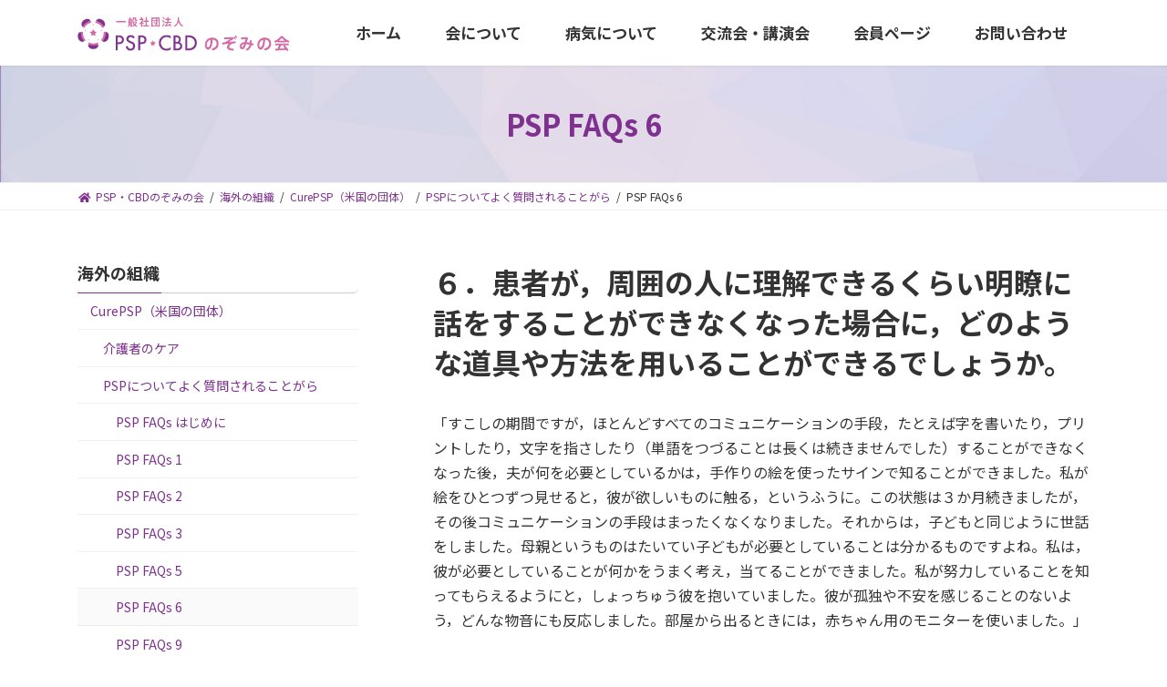

--- FILE ---
content_type: text/html; charset=UTF-8
request_url: http://pspcbdjapan.org/index.htm/overseas/curepsp/psp_faqs/psp-faqs-6/
body_size: 60447
content:

<!DOCTYPE html>
<html dir="ltr" lang="ja"
	prefix="og: https://ogp.me/ns#" >
<head>
<meta charset="utf-8">
<meta http-equiv="X-UA-Compatible" content="IE=edge">
<meta name="viewport" content="width=device-width, initial-scale=1">
<title>PSP FAQs 6 - 一般社団法人PSP・CBDのぞみの会</title>

		<!-- All in One SEO 4.1.10 -->
		<meta name="description" content="６．患者が，周囲の人に理解できるくらい明瞭に話をすることができなくなった場合に，どのような道具や方法を用いるこ" />
		<meta name="robots" content="max-image-preview:large" />
		<link rel="canonical" href="https://pspcbdjapan.org/index.htm/overseas/curepsp/psp_faqs/psp-faqs-6/" />
		<meta property="og:locale" content="ja_JP" />
		<meta property="og:site_name" content="一般社団法人PSP・CBDのぞみの会 - ロゴマークはトルコキキョウ（花言葉「希望」）と星をモチーフにしています。" />
		<meta property="og:type" content="article" />
		<meta property="og:title" content="PSP FAQs 6 - 一般社団法人PSP・CBDのぞみの会" />
		<meta property="og:description" content="６．患者が，周囲の人に理解できるくらい明瞭に話をすることができなくなった場合に，どのような道具や方法を用いるこ" />
		<meta property="og:url" content="https://pspcbdjapan.org/index.htm/overseas/curepsp/psp_faqs/psp-faqs-6/" />
		<meta property="og:image" content="http://pspcbdjapan.org/index.htm/wp-content/uploads/2022/04/ogp.jpg" />
		<meta property="og:image:width" content="1200" />
		<meta property="og:image:height" content="630" />
		<meta property="article:published_time" content="2016-05-21T15:02:23+00:00" />
		<meta property="article:modified_time" content="2016-05-21T15:02:23+00:00" />
		<meta name="twitter:card" content="summary" />
		<meta name="twitter:title" content="PSP FAQs 6 - 一般社団法人PSP・CBDのぞみの会" />
		<meta name="twitter:description" content="６．患者が，周囲の人に理解できるくらい明瞭に話をすることができなくなった場合に，どのような道具や方法を用いるこ" />
		<meta name="twitter:image" content="https://pspcbdjapan.org/index.htm/wp-content/uploads/2022/04/ogp.jpg" />
		<script type="application/ld+json" class="aioseo-schema">
			{"@context":"https:\/\/schema.org","@graph":[{"@type":"WebSite","@id":"https:\/\/pspcbdjapan.org\/index.htm\/#website","url":"https:\/\/pspcbdjapan.org\/index.htm\/","name":"\u4e00\u822c\u793e\u56e3\u6cd5\u4ebaPSP\u30fbCBD\u306e\u305e\u307f\u306e\u4f1a","description":"\u30ed\u30b4\u30de\u30fc\u30af\u306f\u30c8\u30eb\u30b3\u30ad\u30ad\u30e7\u30a6\uff08\u82b1\u8a00\u8449\u300c\u5e0c\u671b\u300d\uff09\u3068\u661f\u3092\u30e2\u30c1\u30fc\u30d5\u306b\u3057\u3066\u3044\u307e\u3059\u3002","inLanguage":"ja","publisher":{"@id":"https:\/\/pspcbdjapan.org\/index.htm\/#organization"}},{"@type":"Organization","@id":"https:\/\/pspcbdjapan.org\/index.htm\/#organization","name":"\u4e00\u822c\u793e\u56e3\u6cd5\u4ebaPSP\u30fbCBD\u306e\u305e\u307f\u306e\u4f1a","url":"https:\/\/pspcbdjapan.org\/index.htm\/"},{"@type":"BreadcrumbList","@id":"https:\/\/pspcbdjapan.org\/index.htm\/overseas\/curepsp\/psp_faqs\/psp-faqs-6\/#breadcrumblist","itemListElement":[{"@type":"ListItem","@id":"https:\/\/pspcbdjapan.org\/index.htm\/#listItem","position":1,"item":{"@type":"WebPage","@id":"https:\/\/pspcbdjapan.org\/index.htm\/","name":"\u30db\u30fc\u30e0","description":"PSP\u30fbCBD\u306e\u305e\u307f\u306e\u4f1a\u306b\u3064\u3044\u3066 \u9032\u884c\u6027\u6838\u4e0a\u6027\u9ebb\u75fa\uff08PSP\uff09\u3084\u3001\u5927\u8133\u76ae\u8cea\u57fa\u5e95\u6838\u5909\u6027\u75c7\uff08CBD\uff09\u3068\u3044\u3046\u9577\u304f\u3066\u96e3\u3057","url":"https:\/\/pspcbdjapan.org\/index.htm\/"},"nextItem":"https:\/\/pspcbdjapan.org\/index.htm\/overseas\/#listItem"},{"@type":"ListItem","@id":"https:\/\/pspcbdjapan.org\/index.htm\/overseas\/#listItem","position":2,"item":{"@type":"WebPage","@id":"https:\/\/pspcbdjapan.org\/index.htm\/overseas\/","name":"\u6d77\u5916\u306e\u7d44\u7e54","url":"https:\/\/pspcbdjapan.org\/index.htm\/overseas\/"},"nextItem":"https:\/\/pspcbdjapan.org\/index.htm\/overseas\/curepsp\/#listItem","previousItem":"https:\/\/pspcbdjapan.org\/index.htm\/#listItem"},{"@type":"ListItem","@id":"https:\/\/pspcbdjapan.org\/index.htm\/overseas\/curepsp\/#listItem","position":3,"item":{"@type":"WebPage","@id":"https:\/\/pspcbdjapan.org\/index.htm\/overseas\/curepsp\/","name":"CurePSP\uff08\u7c73\u56fd\u306e\u56e3\u4f53\uff09","description":"\u3053\u306e\u30bb\u30af\u30b7\u30e7\u30f3\u3067\u306f\u3001\u30a2\u30e1\u30ea\u30ab\u306e\u60a3\u8005\u56e3\u4f53CurePSP\u3068\u306e\u9023\u643a\u4e8b\u696d\u3001\u304a\u3088\u3073PSP\u652f\u63f4\u30d7\u30ed\u30b8\u30a7\u30af\u30c8\uff082000\u5e74\uff5e2","url":"https:\/\/pspcbdjapan.org\/index.htm\/overseas\/curepsp\/"},"nextItem":"https:\/\/pspcbdjapan.org\/index.htm\/overseas\/curepsp\/psp_faqs\/#listItem","previousItem":"https:\/\/pspcbdjapan.org\/index.htm\/overseas\/#listItem"},{"@type":"ListItem","@id":"https:\/\/pspcbdjapan.org\/index.htm\/overseas\/curepsp\/psp_faqs\/#listItem","position":4,"item":{"@type":"WebPage","@id":"https:\/\/pspcbdjapan.org\/index.htm\/overseas\/curepsp\/psp_faqs\/","name":"PSP\u306b\u3064\u3044\u3066\u3088\u304f\u8cea\u554f\u3055\u308c\u308b\u3053\u3068\u304c\u3089","description":"2016\u5e7410\u670810\u73fe\u5728\u300122\u756a\u307e\u3067\u30a2\u30c3\u30d7\u3057\u3066\u3042\u308a\u307e\u3059\u300223\u756a\u4ee5\u964d\u306f\u9806\u6b21\u30a2\u30c3\u30d7\u3057\u3066\u3044\u304d\u307e\u3059\u3002 \u306f\u3058\u3081\u306b 1.","url":"https:\/\/pspcbdjapan.org\/index.htm\/overseas\/curepsp\/psp_faqs\/"},"nextItem":"https:\/\/pspcbdjapan.org\/index.htm\/overseas\/curepsp\/psp_faqs\/psp-faqs-6\/#listItem","previousItem":"https:\/\/pspcbdjapan.org\/index.htm\/overseas\/curepsp\/#listItem"},{"@type":"ListItem","@id":"https:\/\/pspcbdjapan.org\/index.htm\/overseas\/curepsp\/psp_faqs\/psp-faqs-6\/#listItem","position":5,"item":{"@type":"WebPage","@id":"https:\/\/pspcbdjapan.org\/index.htm\/overseas\/curepsp\/psp_faqs\/psp-faqs-6\/","name":"PSP FAQs 6","description":"\uff16\uff0e\u60a3\u8005\u304c\uff0c\u5468\u56f2\u306e\u4eba\u306b\u7406\u89e3\u3067\u304d\u308b\u304f\u3089\u3044\u660e\u77ad\u306b\u8a71\u3092\u3059\u308b\u3053\u3068\u304c\u3067\u304d\u306a\u304f\u306a\u3063\u305f\u5834\u5408\u306b\uff0c\u3069\u306e\u3088\u3046\u306a\u9053\u5177\u3084\u65b9\u6cd5\u3092\u7528\u3044\u308b\u3053","url":"https:\/\/pspcbdjapan.org\/index.htm\/overseas\/curepsp\/psp_faqs\/psp-faqs-6\/"},"previousItem":"https:\/\/pspcbdjapan.org\/index.htm\/overseas\/curepsp\/psp_faqs\/#listItem"}]},{"@type":"WebPage","@id":"https:\/\/pspcbdjapan.org\/index.htm\/overseas\/curepsp\/psp_faqs\/psp-faqs-6\/#webpage","url":"https:\/\/pspcbdjapan.org\/index.htm\/overseas\/curepsp\/psp_faqs\/psp-faqs-6\/","name":"PSP FAQs 6 - \u4e00\u822c\u793e\u56e3\u6cd5\u4ebaPSP\u30fbCBD\u306e\u305e\u307f\u306e\u4f1a","description":"\uff16\uff0e\u60a3\u8005\u304c\uff0c\u5468\u56f2\u306e\u4eba\u306b\u7406\u89e3\u3067\u304d\u308b\u304f\u3089\u3044\u660e\u77ad\u306b\u8a71\u3092\u3059\u308b\u3053\u3068\u304c\u3067\u304d\u306a\u304f\u306a\u3063\u305f\u5834\u5408\u306b\uff0c\u3069\u306e\u3088\u3046\u306a\u9053\u5177\u3084\u65b9\u6cd5\u3092\u7528\u3044\u308b\u3053","inLanguage":"ja","isPartOf":{"@id":"https:\/\/pspcbdjapan.org\/index.htm\/#website"},"breadcrumb":{"@id":"https:\/\/pspcbdjapan.org\/index.htm\/overseas\/curepsp\/psp_faqs\/psp-faqs-6\/#breadcrumblist"},"datePublished":"2016-05-21T15:02:23+00:00","dateModified":"2016-05-21T15:02:23+00:00"}]}
		</script>
		<!-- All in One SEO -->

<link rel='dns-prefetch' href='//s0.wp.com' />
<link rel='dns-prefetch' href='//s.gravatar.com' />
<link rel='dns-prefetch' href='//s.w.org' />
<link rel="alternate" type="application/rss+xml" title="一般社団法人PSP・CBDのぞみの会 &raquo; フィード" href="https://pspcbdjapan.org/index.htm/feed/" />
<link rel="alternate" type="application/rss+xml" title="一般社団法人PSP・CBDのぞみの会 &raquo; コメントフィード" href="https://pspcbdjapan.org/index.htm/comments/feed/" />
		<script type="text/javascript">
			window._wpemojiSettings = {"baseUrl":"https:\/\/s.w.org\/images\/core\/emoji\/11.2.0\/72x72\/","ext":".png","svgUrl":"https:\/\/s.w.org\/images\/core\/emoji\/11.2.0\/svg\/","svgExt":".svg","source":{"concatemoji":"http:\/\/pspcbdjapan.org\/index.htm\/wp-includes\/js\/wp-emoji-release.min.js?ver=5.1.19"}};
			!function(e,a,t){var n,r,o,i=a.createElement("canvas"),p=i.getContext&&i.getContext("2d");function s(e,t){var a=String.fromCharCode;p.clearRect(0,0,i.width,i.height),p.fillText(a.apply(this,e),0,0);e=i.toDataURL();return p.clearRect(0,0,i.width,i.height),p.fillText(a.apply(this,t),0,0),e===i.toDataURL()}function c(e){var t=a.createElement("script");t.src=e,t.defer=t.type="text/javascript",a.getElementsByTagName("head")[0].appendChild(t)}for(o=Array("flag","emoji"),t.supports={everything:!0,everythingExceptFlag:!0},r=0;r<o.length;r++)t.supports[o[r]]=function(e){if(!p||!p.fillText)return!1;switch(p.textBaseline="top",p.font="600 32px Arial",e){case"flag":return s([55356,56826,55356,56819],[55356,56826,8203,55356,56819])?!1:!s([55356,57332,56128,56423,56128,56418,56128,56421,56128,56430,56128,56423,56128,56447],[55356,57332,8203,56128,56423,8203,56128,56418,8203,56128,56421,8203,56128,56430,8203,56128,56423,8203,56128,56447]);case"emoji":return!s([55358,56760,9792,65039],[55358,56760,8203,9792,65039])}return!1}(o[r]),t.supports.everything=t.supports.everything&&t.supports[o[r]],"flag"!==o[r]&&(t.supports.everythingExceptFlag=t.supports.everythingExceptFlag&&t.supports[o[r]]);t.supports.everythingExceptFlag=t.supports.everythingExceptFlag&&!t.supports.flag,t.DOMReady=!1,t.readyCallback=function(){t.DOMReady=!0},t.supports.everything||(n=function(){t.readyCallback()},a.addEventListener?(a.addEventListener("DOMContentLoaded",n,!1),e.addEventListener("load",n,!1)):(e.attachEvent("onload",n),a.attachEvent("onreadystatechange",function(){"complete"===a.readyState&&t.readyCallback()})),(n=t.source||{}).concatemoji?c(n.concatemoji):n.wpemoji&&n.twemoji&&(c(n.twemoji),c(n.wpemoji)))}(window,document,window._wpemojiSettings);
		</script>
		<style type="text/css">
img.wp-smiley,
img.emoji {
	display: inline !important;
	border: none !important;
	box-shadow: none !important;
	height: 1em !important;
	width: 1em !important;
	margin: 0 .07em !important;
	vertical-align: -0.1em !important;
	background: none !important;
	padding: 0 !important;
}
</style>
	<link rel='stylesheet' id='wp-block-library-css'  href='http://pspcbdjapan.org/index.htm/wp-includes/css/dist/block-library/style.min.css?ver=5.1.19' type='text/css' media='all' />
<style id='wp-block-library-inline-css' type='text/css'>
/* VK Color Palettes */:root{ --vk-color-primary:#7e318e}:root .has-vk-color-primary-color { color:var(--vk-color-primary); }:root .has-vk-color-primary-background-color { background-color:var(--vk-color-primary); }:root{ --vk-color-primary-dark:#642771}:root .has-vk-color-primary-dark-color { color:var(--vk-color-primary-dark); }:root .has-vk-color-primary-dark-background-color { background-color:var(--vk-color-primary-dark); }:root{ --vk-color-primary-vivid:#8a359c}:root .has-vk-color-primary-vivid-color { color:var(--vk-color-primary-vivid); }:root .has-vk-color-primary-vivid-background-color { background-color:var(--vk-color-primary-vivid); }:root{ --vk-color-custom-1:#d368a4}:root .has-vk-color-custom-1-color { color:var(--vk-color-custom-1); }:root .has-vk-color-custom-1-background-color { background-color:var(--vk-color-custom-1); }
</style>
<link rel='stylesheet' id='bbp-default-css'  href='http://pspcbdjapan.org/index.htm/wp-content/plugins/bbpress/templates/default/css/bbpress.min.css?ver=2.6.9' type='text/css' media='all' />
<link rel='stylesheet' id='contact-form-7-css'  href='http://pspcbdjapan.org/index.htm/wp-content/plugins/contact-form-7/includes/css/styles.css?ver=5.0.1' type='text/css' media='all' />
<link rel='stylesheet' id='font-awesome-css'  href='http://pspcbdjapan.org/index.htm/wp-content/plugins/download-manager/assets/font-awesome/css/font-awesome.min.css?ver=5.1.19' type='text/css' media='all' />
<link rel='stylesheet' id='wpdm-bootstrap-css'  href='http://pspcbdjapan.org/index.htm/wp-content/plugins/download-manager/assets/bootstrap/css/bootstrap.css?ver=5.1.19' type='text/css' media='all' />
<link rel='stylesheet' id='wpdm-front-css'  href='http://pspcbdjapan.org/index.htm/wp-content/plugins/download-manager/assets/css/front.css?ver=5.1.19' type='text/css' media='all' />
<link rel='stylesheet' id='lightning-common-style-css'  href='http://pspcbdjapan.org/index.htm/wp-content/themes/lightning/_g3/assets/css/style.css?ver=14.13.5' type='text/css' media='all' />
<style id='lightning-common-style-inline-css' type='text/css'>
/* Lightning */:root {--vk-color-primary:#7e318e;--vk-color-primary-dark:#642771;--vk-color-primary-vivid:#8a359c;--g_nav_main_acc_icon_open_url:url(http://pspcbdjapan.org/index.htm/wp-content/themes/lightning/_g3/inc/vk-mobile-nav/package/images/vk-menu-acc-icon-open-black.svg);--g_nav_main_acc_icon_close_url: url(http://pspcbdjapan.org/index.htm/wp-content/themes/lightning/_g3/inc/vk-mobile-nav/package/images/vk-menu-close-black.svg);--g_nav_sub_acc_icon_open_url: url(http://pspcbdjapan.org/index.htm/wp-content/themes/lightning/_g3/inc/vk-mobile-nav/package/images/vk-menu-acc-icon-open-white.svg);--g_nav_sub_acc_icon_close_url: url(http://pspcbdjapan.org/index.htm/wp-content/themes/lightning/_g3/inc/vk-mobile-nav/package/images/vk-menu-close-white.svg);}
html{scroll-padding-top:var(--vk-size-admin-bar);}
/* vk-mobile-nav */:root {--vk-mobile-nav-menu-btn-bg-src: url("http://pspcbdjapan.org/index.htm/wp-content/themes/lightning/_g3/inc/vk-mobile-nav/package/images/vk-menu-btn-black.svg");--vk-mobile-nav-menu-btn-close-bg-src: url("http://pspcbdjapan.org/index.htm/wp-content/themes/lightning/_g3/inc/vk-mobile-nav/package/images/vk-menu-close-black.svg");--vk-menu-acc-icon-open-black-bg-src: url("http://pspcbdjapan.org/index.htm/wp-content/themes/lightning/_g3/inc/vk-mobile-nav/package/images/vk-menu-acc-icon-open-black.svg");--vk-menu-acc-icon-open-white-bg-src: url("http://pspcbdjapan.org/index.htm/wp-content/themes/lightning/_g3/inc/vk-mobile-nav/package/images/vk-menu-acc-icon-open-white.svg");--vk-menu-acc-icon-close-black-bg-src: url("http://pspcbdjapan.org/index.htm/wp-content/themes/lightning/_g3/inc/vk-mobile-nav/package/images/vk-menu-close-black.svg");--vk-menu-acc-icon-close-white-bg-src: url("http://pspcbdjapan.org/index.htm/wp-content/themes/lightning/_g3/inc/vk-mobile-nav/package/images/vk-menu-close-white.svg");}
</style>
<link rel='stylesheet' id='lightning-design-style-css'  href='http://pspcbdjapan.org/index.htm/wp-content/themes/lightning/_g3/design-skin/origin3/css/style.css?ver=14.13.5' type='text/css' media='all' />
<style id='lightning-design-style-inline-css' type='text/css'>
.tagcloud a:before { font-family: "Font Awesome 5 Free";content: "\f02b";font-weight: bold; }
</style>
<link rel='stylesheet' id='vk-swiper-style-css'  href='http://pspcbdjapan.org/index.htm/wp-content/themes/lightning/_g3/inc/vk-swiper/package/assets/css/swiper-bundle.min.css?ver=6.8.0' type='text/css' media='all' />
<link rel='stylesheet' id='vk-blog-card-css'  href='http://pspcbdjapan.org/index.htm/wp-content/themes/lightning/_g3/inc/vk-wp-oembed-blog-card/package/css/blog-card.css?ver=5.1.19' type='text/css' media='all' />
<link rel='stylesheet' id='lightning-bbp-extension-style-css'  href='http://pspcbdjapan.org/index.htm/wp-content/themes/lightning/_g3/plugin-support/bbpress/css/style.css?ver=14.13.5' type='text/css' media='all' />
<link rel='stylesheet' id='wp-members-css'  href='http://pspcbdjapan.org/index.htm/wp-content/plugins/wp-members/assets/css/forms/generic-no-float.min.css?ver=3.4.1.1' type='text/css' media='all' />
<link rel='stylesheet' id='lightning-theme-style-css'  href='http://pspcbdjapan.org/index.htm/wp-content/themes/lightning/style.css?ver=14.13.5' type='text/css' media='all' />
<link rel='stylesheet' id='vk-font-awesome-css'  href='http://pspcbdjapan.org/index.htm/wp-content/themes/lightning/inc/font-awesome/package/versions/5/css/all.min.css?ver=5.13.0' type='text/css' media='all' />
<link rel='stylesheet' id='jetpack-widget-social-icons-styles-css'  href='http://pspcbdjapan.org/index.htm/wp-content/plugins/jetpack/modules/widgets/social-icons/social-icons.css?ver=20170506' type='text/css' media='all' />
<link rel='stylesheet' id='jetpack_css-css'  href='http://pspcbdjapan.org/index.htm/wp-content/plugins/jetpack/css/jetpack.css?ver=6.0.4' type='text/css' media='all' />
<script type='text/javascript' src='http://pspcbdjapan.org/index.htm/wp-includes/js/jquery/jquery.js?ver=1.12.4'></script>
<script type='text/javascript' src='http://pspcbdjapan.org/index.htm/wp-includes/js/jquery/jquery-migrate.min.js?ver=1.4.1'></script>
<script type='text/javascript' src='http://pspcbdjapan.org/index.htm/wp-content/plugins/download-manager/assets/bootstrap/js/bootstrap.min.js?ver=5.1.19'></script>
<script type='text/javascript' src='http://pspcbdjapan.org/index.htm/wp-content/plugins/download-manager/assets/js/front.js?ver=5.1.19'></script>
<script type='text/javascript' src='http://pspcbdjapan.org/index.htm/wp-content/plugins/download-manager/assets/js/chosen.jquery.min.js?ver=5.1.19'></script>
<meta name="generator" content="WordPress Download Manager 2.9.69" />
<link rel='https://api.w.org/' href='https://pspcbdjapan.org/index.htm/wp-json/' />
<link rel="EditURI" type="application/rsd+xml" title="RSD" href="https://pspcbdjapan.org/index.htm/xmlrpc.php?rsd" />
<link rel="wlwmanifest" type="application/wlwmanifest+xml" href="http://pspcbdjapan.org/index.htm/wp-includes/wlwmanifest.xml" /> 
<link rel='shortlink' href='https://wp.me/P70tSY-6o' />
<link rel="alternate" type="application/json+oembed" href="https://pspcbdjapan.org/index.htm/wp-json/oembed/1.0/embed?url=https%3A%2F%2Fpspcbdjapan.org%2Findex.htm%2Foverseas%2Fcurepsp%2Fpsp_faqs%2Fpsp-faqs-6%2F" />
<link rel="alternate" type="text/xml+oembed" href="https://pspcbdjapan.org/index.htm/wp-json/oembed/1.0/embed?url=https%3A%2F%2Fpspcbdjapan.org%2Findex.htm%2Foverseas%2Fcurepsp%2Fpsp_faqs%2Fpsp-faqs-6%2F&#038;format=xml" />

        <script>
            var wpdm_site_url = 'http://pspcbdjapan.org/index.htm/';
            var wpdm_home_url = 'https://pspcbdjapan.org/index.htm/';
            var ajax_url = 'https://pspcbdjapan.org/index.htm/wp-admin/admin-ajax.php';
            var wpdm_ajax_url = 'https://pspcbdjapan.org/index.htm/wp-admin/admin-ajax.php';
            var wpdm_ajax_popup = '0';
        </script>


        
<link rel='dns-prefetch' href='//v0.wordpress.com'/>
<link rel='dns-prefetch' href='//i0.wp.com'/>
<link rel='dns-prefetch' href='//i1.wp.com'/>
<link rel='dns-prefetch' href='//i2.wp.com'/>
<style type='text/css'>img#wpstats{display:none}</style><link rel="icon" href="https://i1.wp.com/pspcbdjapan.org/index.htm/wp-content/uploads/2022/04/favicon.png?fit=32%2C32&#038;ssl=1" sizes="32x32" />
<link rel="icon" href="https://i1.wp.com/pspcbdjapan.org/index.htm/wp-content/uploads/2022/04/favicon.png?fit=71%2C69&#038;ssl=1" sizes="192x192" />
<link rel="apple-touch-icon-precomposed" href="https://i1.wp.com/pspcbdjapan.org/index.htm/wp-content/uploads/2022/04/favicon.png?fit=71%2C69&#038;ssl=1" />
<meta name="msapplication-TileImage" content="https://i1.wp.com/pspcbdjapan.org/index.htm/wp-content/uploads/2022/04/favicon.png?fit=71%2C69&#038;ssl=1" />
<style type="text/css">
#site-title a {
    background-image: url("http://pspcbdjapan.org/index.htm/wp-content/uploads/2016/10/cropped-PSPCBDJapanLogo-e1475917540718.png");
    background-position: left top;
    background-repeat: no-repeat;
    background-size: contain;
    display: block;
    height: 0;
    overflow: hidden;
    padding-top: 200px;
}
</style>
			<link rel="stylesheet" type="text/css" id="wp-custom-css" href="https://pspcbdjapan.org/index.htm/?custom-css=2873808cad" />
		</head>
<body class="page-template page-template-sidebar-page page-template-sidebar-page-php page page-id-396 page-child parent-pageid-342 wp-embed-responsive device-pc fa_v5_css">
<a class="skip-link screen-reader-text" href="#main">コンテンツへスキップ</a>
<a class="skip-link screen-reader-text" href="#vk-mobile-nav">ナビゲーションに移動</a>

<header id="site-header" class="site-header site-header--layout--nav-float">
		<div id="site-header-container" class="site-header-container container">

				<div class="site-header-logo">
		<a href="https://pspcbdjapan.org/index.htm/">
			<span><img src="http://pspcbdjapan.org/index.htm/wp-content/uploads/2022/04/logo_202204.png" alt="一般社団法人PSP・CBDのぞみの会" /></span>
		</a>
		</div>

		
		<nav id="global-nav" class="global-nav global-nav--layout--float-right"><ul id="menu-header_menu" class="menu vk-menu-acc global-nav-list nav"><li id="menu-item-1597" class="menu-item menu-item-type-custom menu-item-object-custom"><a href="http://pspcbdjapan.org/index.htm"><strong class="global-nav-name">ホーム</strong></a></li>
<li id="menu-item-1599" class="menu-item menu-item-type-post_type menu-item-object-page menu-item-has-children"><a href="https://pspcbdjapan.org/index.htm/aboutus/"><strong class="global-nav-name">会について</strong></a>
<ul class="sub-menu">
	<li id="menu-item-2400" class="menu-item menu-item-type-post_type menu-item-object-page"><a href="https://pspcbdjapan.org/index.htm/aboutus/about-pspcbd/">ビジョン＆ミッション</a></li>
	<li id="menu-item-1861" class="menu-item menu-item-type-post_type menu-item-object-page"><a href="https://pspcbdjapan.org/index.htm/aboutus/%e6%b2%bf%e9%9d%a9/">沿革</a></li>
	<li id="menu-item-1886" class="menu-item menu-item-type-post_type menu-item-object-page"><a href="https://pspcbdjapan.org/index.htm/aboutus/activity/">活動内容</a></li>
	<li id="menu-item-1634" class="menu-item menu-item-type-post_type menu-item-object-page"><a href="https://pspcbdjapan.org/index.htm/aboutus/kiyaku/">定款</a></li>
	<li id="menu-item-1635" class="menu-item menu-item-type-post_type menu-item-object-page"><a href="https://pspcbdjapan.org/index.htm/aboutus/nyuukai/">入会について</a></li>
	<li id="menu-item-1631" class="menu-item menu-item-type-post_type menu-item-object-page"><a href="https://pspcbdjapan.org/index.htm/aboutus/staff/">役員名簿</a></li>
	<li id="menu-item-1633" class="menu-item menu-item-type-post_type menu-item-object-page"><a href="https://pspcbdjapan.org/index.htm/aboutus/kaikei/">会計報告</a></li>
	<li id="menu-item-1808" class="menu-item menu-item-type-post_type menu-item-object-page"><a href="https://pspcbdjapan.org/index.htm/aboutus/international/">国際連携</a></li>
</ul>
</li>
<li id="menu-item-1598" class="menu-item menu-item-type-post_type menu-item-object-page menu-item-has-children"><a href="https://pspcbdjapan.org/index.htm/want_to_learn/"><strong class="global-nav-name">病気について</strong></a>
<ul class="sub-menu">
	<li id="menu-item-1703" class="menu-item menu-item-type-post_type menu-item-object-page"><a href="https://pspcbdjapan.org/index.htm/want_to_learn/psp/">PSPとは</a></li>
	<li id="menu-item-1717" class="menu-item menu-item-type-post_type menu-item-object-page"><a href="https://pspcbdjapan.org/index.htm/want_to_learn/cbd/">CBDとは</a></li>
	<li id="menu-item-2014" class="menu-item menu-item-type-post_type menu-item-object-page"><a href="https://pspcbdjapan.org/index.htm/want_to_learn/process/">各種申請</a></li>
	<li id="menu-item-2327" class="menu-item menu-item-type-post_type menu-item-object-page"><a href="https://pspcbdjapan.org/index.htm/want_to_learn/books/">書籍</a></li>
	<li id="menu-item-2036" class="menu-item menu-item-type-post_type menu-item-object-page"><a href="https://pspcbdjapan.org/index.htm/want_to_learn/patients-number/">日本の患者数</a></li>
	<li id="menu-item-1719" class="menu-item menu-item-type-post_type menu-item-object-page"><a href="https://pspcbdjapan.org/index.htm/want_to_learn/jalpac/">JALPAC</a></li>
	<li id="menu-item-2008" class="menu-item menu-item-type-post_type menu-item-object-page"><a href="https://pspcbdjapan.org/index.htm/want_to_learn/link/">リンク集</a></li>
</ul>
</li>
<li id="menu-item-1600" class="menu-item menu-item-type-post_type menu-item-object-page menu-item-has-children"><a href="https://pspcbdjapan.org/index.htm/kouryukai/"><strong class="global-nav-name">交流会・講演会</strong></a>
<ul class="sub-menu">
	<li id="menu-item-1644" class="menu-item menu-item-type-post_type menu-item-object-page"><a href="https://pspcbdjapan.org/index.htm/kouryukai/online/">オンライン</a></li>
	<li id="menu-item-1645" class="menu-item menu-item-type-post_type menu-item-object-page"><a href="https://pspcbdjapan.org/index.htm/kouryukai/hokkaidotohoku/">北海道・東北</a></li>
	<li id="menu-item-1647" class="menu-item menu-item-type-post_type menu-item-object-page"><a href="https://pspcbdjapan.org/index.htm/kouryukai/hokurikutoukai/">東海・北陸</a></li>
	<li id="menu-item-1646" class="menu-item menu-item-type-post_type menu-item-object-page"><a href="https://pspcbdjapan.org/index.htm/kouryukai/kantoukoushinetsu/">関東・甲信越</a></li>
	<li id="menu-item-1640" class="menu-item menu-item-type-post_type menu-item-object-page"><a href="https://pspcbdjapan.org/index.htm/kouryukai/kinki/">近畿・四国</a></li>
	<li id="menu-item-1642" class="menu-item menu-item-type-post_type menu-item-object-page"><a href="https://pspcbdjapan.org/index.htm/kouryukai/chugoku/">中国</a></li>
	<li id="menu-item-2204" class="menu-item menu-item-type-post_type menu-item-object-page"><a href="https://pspcbdjapan.org/index.htm/kouryukai/%e4%b9%9d%e5%b7%9e%e3%83%bb%e6%b2%96%e7%b8%84/">九州・沖縄</a></li>
</ul>
</li>
<li id="menu-item-77792" class="menu-item menu-item-type-post_type menu-item-object-page menu-item-has-children"><a href="https://pspcbdjapan.org/index.htm/private/"><strong class="global-nav-name">会員ページ</strong></a>
<ul class="sub-menu">
	<li id="menu-item-77831" class="menu-item menu-item-type-post_type menu-item-object-page"><a href="https://pspcbdjapan.org/index.htm/private/movie/">情報交換フォーラム リンク</a></li>
	<li id="menu-item-77832" class="menu-item menu-item-type-post_type menu-item-object-page"><a href="https://pspcbdjapan.org/index.htm/private/2021-11-28/">オンライン交流会のお知らせ</a></li>
	<li id="menu-item-77795" class="menu-item menu-item-type-post_type menu-item-object-page"><a href="https://pspcbdjapan.org/index.htm/private/mailing-list/">LINEオープンチャットについて</a></li>
	<li id="menu-item-77797" class="menu-item menu-item-type-post_type menu-item-object-page"><a href="https://pspcbdjapan.org/index.htm/private/online-event/">会員限定の交流会等のご案内</a></li>
	<li id="menu-item-77796" class="menu-item menu-item-type-post_type menu-item-object-page"><a href="https://pspcbdjapan.org/index.htm/private/pspcbd-news/">会報誌のバックナンバー</a></li>
	<li id="menu-item-77793" class="menu-item menu-item-type-post_type menu-item-object-page"><a href="https://pspcbdjapan.org/index.htm/private/2021-11-27/">電話医療相談について</a></li>
	<li id="menu-item-77794" class="menu-item menu-item-type-post_type menu-item-object-page"><a href="https://pspcbdjapan.org/index.htm/private/shikuminet/">シクミネットの操作方法</a></li>
</ul>
</li>
<li id="menu-item-1603" class="menu-item menu-item-type-post_type menu-item-object-page"><a href="https://pspcbdjapan.org/index.htm/aboutus/contact/"><strong class="global-nav-name">お問い合わせ</strong></a></li>
</ul></nav>	</div>
	</header>


	<div class="page-header"><div class="page-header-inner container">
<h1 class="page-header-title">PSP FAQs 6</h1></div></div><!-- [ /.page-header ] -->

	<!-- [ #breadcrumb ] --><div id="breadcrumb" class="breadcrumb"><div class="container"><ol class="breadcrumb-list" itemscope itemtype="https://schema.org/BreadcrumbList"><li class="breadcrumb-list__item breadcrumb-list__item--home" itemprop="itemListElement" itemscope itemtype="http://schema.org/ListItem"><a href="https://pspcbdjapan.org/index.htm" itemprop="item"><i class="fas fa-fw fa-home"></i><span itemprop="name">PSP・CBDのぞみの会</span></a><meta itemprop="position" content="1" /></li><li class="breadcrumb-list__item" itemprop="itemListElement" itemscope itemtype="http://schema.org/ListItem"><a href="https://pspcbdjapan.org/index.htm/overseas/" itemprop="item"><span itemprop="name">海外の組織</span></a><meta itemprop="position" content="2" /></li><li class="breadcrumb-list__item" itemprop="itemListElement" itemscope itemtype="http://schema.org/ListItem"><a href="https://pspcbdjapan.org/index.htm/overseas/curepsp/" itemprop="item"><span itemprop="name">CurePSP（米国の団体）</span></a><meta itemprop="position" content="3" /></li><li class="breadcrumb-list__item" itemprop="itemListElement" itemscope itemtype="http://schema.org/ListItem"><a href="https://pspcbdjapan.org/index.htm/overseas/curepsp/psp_faqs/" itemprop="item"><span itemprop="name">PSPについてよく質問されることがら</span></a><meta itemprop="position" content="4" /></li><li class="breadcrumb-list__item" itemprop="itemListElement" itemscope itemtype="http://schema.org/ListItem"><span itemprop="name">PSP FAQs 6</span><meta itemprop="position" content="5" /></li></ol></div>
                </div>
                <!-- [ /#breadcrumb ] -->
                

<div class="site-body">
		<div class="site-body-container container">

		<div class="main-section main-section--col--two main-section--pos--right" id="main" role="main">
			
			<div id="post-396" class="entry entry-full post-396 page type-page status-publish hentry">

	
	
	
	<div class="entry-body">
				<h1>６．患者が，周囲の人に理解できるくらい明瞭に話をすることができなくなった場合に，どのような道具や方法を用いることができるでしょうか。</h1>
<p>「すこしの期間ですが，ほとんどすべてのコミュニケーションの手段，たとえば字を書いたり，プリントしたり，文字を指さしたり（単語をつづることは長くは続きませんでした）することができなくなった後，夫が何を必要としているかは，手作りの絵を使ったサインで知ることができました。私が絵をひとつずつ見せると，彼が欲しいものに触る，というふうに。この状態は３か月続きましたが，その後コミュニケーションの手段はまったくなくなりました。それからは，子どもと同じように世話をしました。母親というものはたいてい子どもが必要としていることは分かるものですよね。私は，彼が必要としていることが何かをうまく考え，当てることができました。私が努力していることを知ってもらえるようにと，しょっちゅう彼を抱いていました。彼が孤独や不安を感じることのないよう，どんな物音にも反応しました。部屋から出るときには，赤ちゃん用のモニターを使いました。」</p>
<p>ＰＳＰの方で，発音の問題を抱える場合には，初期の場合は言語療法士（ＳＴ）によって提案されたリー・シルバーマン発声練習法（パーキンソン病のために発明された，４週間のプログラム）が役にたちます。この練習法は，指示された内容にしたがうだけの認知能力がなければいけませんから，その効果はＰＳＰの方がどのくらい認知機能に障害があるかによって異なります。それについては身近の言語療法士に相談したうえ，医者の判断を受けてください。</p>
<p>（2002.3.16作成）</p>
			</div>

	
	
	
	
		
	
</div><!-- [ /#post-396 ] -->

	
		
		
		
		
	

					</div><!-- [ /.main-section ] -->

		<div class="sub-section sub-section--col--two sub-section--pos--left">
			<aside class="widget widget_link_list">
			<h4 class="sub-section-title"><a href="https://pspcbdjapan.org/index.htm/overseas/">海外の組織</a></h4>
			<ul>
			<li class="page_item page-item-11 page_item_has_children current_page_ancestor"><a href="https://pspcbdjapan.org/index.htm/overseas/curepsp/">CurePSP（米国の団体）</a>
<ul class='children'>
	<li class="page_item page-item-315"><a href="https://pspcbdjapan.org/index.htm/overseas/curepsp/caregivers_care/">介護者のケア</a></li>
	<li class="page_item page-item-342 page_item_has_children current_page_ancestor current_page_parent"><a href="https://pspcbdjapan.org/index.htm/overseas/curepsp/psp_faqs/">PSPについてよく質問されることがら</a>
	<ul class='children'>
		<li class="page_item page-item-345"><a href="https://pspcbdjapan.org/index.htm/overseas/curepsp/psp_faqs/hajimeni/">PSP FAQs はじめに</a></li>
		<li class="page_item page-item-368"><a href="https://pspcbdjapan.org/index.htm/overseas/curepsp/psp_faqs/psp-faqs-1/">PSP FAQs 1</a></li>
		<li class="page_item page-item-378"><a href="https://pspcbdjapan.org/index.htm/overseas/curepsp/psp_faqs/psp-faqs-2/">PSP FAQs 2</a></li>
		<li class="page_item page-item-382"><a href="https://pspcbdjapan.org/index.htm/overseas/curepsp/psp_faqs/psp-faqs-3/">PSP FAQs 3</a></li>
		<li class="page_item page-item-390"><a href="https://pspcbdjapan.org/index.htm/overseas/curepsp/psp_faqs/psp-faqs-5/">PSP FAQs 5</a></li>
		<li class="page_item page-item-396 current_page_item"><a href="https://pspcbdjapan.org/index.htm/overseas/curepsp/psp_faqs/psp-faqs-6/" aria-current="page">PSP FAQs 6</a></li>
		<li class="page_item page-item-401"><a href="https://pspcbdjapan.org/index.htm/overseas/curepsp/psp_faqs/psp-faqs-9/">PSP FAQs 9</a></li>
		<li class="page_item page-item-404"><a href="https://pspcbdjapan.org/index.htm/overseas/curepsp/psp_faqs/psp-faqs-10/">PSP FAQs 10</a></li>
		<li class="page_item page-item-523"><a href="https://pspcbdjapan.org/index.htm/overseas/curepsp/psp_faqs/psp-faqs-11/">PSP FAQs 11</a></li>
		<li class="page_item page-item-529"><a href="https://pspcbdjapan.org/index.htm/overseas/curepsp/psp_faqs/psp-faqs-12/">PSP FAQs 12</a></li>
		<li class="page_item page-item-533"><a href="https://pspcbdjapan.org/index.htm/overseas/curepsp/psp_faqs/psp-faqs-13/">PSP FAQs 13</a></li>
		<li class="page_item page-item-538"><a href="https://pspcbdjapan.org/index.htm/overseas/curepsp/psp_faqs/psp-faqs-19/">PSP FAQs 19</a></li>
		<li class="page_item page-item-545"><a href="https://pspcbdjapan.org/index.htm/overseas/curepsp/psp_faqs/psp-faqs-22/">PSP FAQs 22</a></li>
		<li class="page_item page-item-736"><a href="https://pspcbdjapan.org/index.htm/overseas/curepsp/psp_faqs/psp-faqs-23/">PSP FAQs 23</a></li>
		<li class="page_item page-item-740"><a href="https://pspcbdjapan.org/index.htm/overseas/curepsp/psp_faqs/psp-faqs-24/">PSP FAQs 24</a></li>
		<li class="page_item page-item-833"><a href="https://pspcbdjapan.org/index.htm/overseas/curepsp/psp_faqs/psp-faqs-25/">PSP FAQs 25</a></li>
	</ul>
</li>
	<li class="page_item page-item-417"><a href="https://pspcbdjapan.org/index.htm/overseas/curepsp/psp_phase_stage/">PSPの病期（介護者の視点から）</a></li>
	<li class="page_item page-item-431 page_item_has_children"><a href="https://pspcbdjapan.org/index.htm/overseas/curepsp/pamphlets/">パンフレット類</a>
	<ul class='children'>
		<li class="page_item page-item-505"><a href="https://pspcbdjapan.org/index.htm/overseas/curepsp/pamphlets/%e6%b2%bb%e7%99%82%e3%81%b8%e3%81%ae%e6%8c%91%e6%88%a6/">治療への挑戦</a></li>
		<li class="page_item page-item-497"><a href="https://pspcbdjapan.org/index.htm/overseas/curepsp/pamphlets/%e7%9c%bc%e7%90%83%e9%81%8b%e5%8b%95%e9%9a%9c%e5%ae%b3/">眼球運動障害</a></li>
		<li class="page_item page-item-509"><a href="https://pspcbdjapan.org/index.htm/overseas/curepsp/pamphlets/psp%e3%81%a7%e5%88%86%e3%81%8b%e3%81%a3%e3%81%a6%e3%81%84%e3%82%8b%e3%81%93%e3%81%a8/">PSPで分かっていること</a></li>
		<li class="page_item page-item-511"><a href="https://pspcbdjapan.org/index.htm/overseas/curepsp/pamphlets/psp%e3%81%a8%e8%a8%ba%e6%96%ad%e3%81%95%e3%82%8c%e3%81%a6/">PSPと診断されて</a></li>
		<li class="page_item page-item-516"><a href="https://pspcbdjapan.org/index.htm/overseas/curepsp/pamphlets/psp%e3%81%ab%e3%81%8a%e3%81%91%e3%82%8b%e5%9a%a5%e4%b8%8b%e3%81%ae%e5%95%8f%e9%a1%8c/">PSPにおける嚥下の問題</a></li>
	</ul>
</li>
	<li class="page_item page-item-434 page_item_has_children"><a href="https://pspcbdjapan.org/index.htm/overseas/curepsp/newsletter/">ニュースレター</a>
	<ul class='children'>
		<li class="page_item page-item-437"><a href="https://pspcbdjapan.org/index.htm/overseas/curepsp/newsletter/vol-11-2000/">Vol. 11, 2000</a></li>
		<li class="page_item page-item-443"><a href="https://pspcbdjapan.org/index.htm/overseas/curepsp/newsletter/vol-12-2001/">Vol. 12, 2001</a></li>
		<li class="page_item page-item-487"><a href="https://pspcbdjapan.org/index.htm/overseas/curepsp/newsletter/vol-13-2002/">Vol. 13, 2002</a></li>
		<li class="page_item page-item-493"><a href="https://pspcbdjapan.org/index.htm/overseas/curepsp/newsletter/vol-14-2003/">Vol. 14, 2003</a></li>
		<li class="page_item page-item-465"><a href="https://pspcbdjapan.org/index.htm/overseas/curepsp/newsletter/%e7%a0%94%e7%a9%b6/">研究</a></li>
		<li class="page_item page-item-467"><a href="https://pspcbdjapan.org/index.htm/overseas/curepsp/newsletter/%e5%ad%a6%e3%81%b6%ef%bc%88%e6%95%99%e8%82%b2%ef%bc%89/">学ぶ（教育）</a></li>
		<li class="page_item page-item-469"><a href="https://pspcbdjapan.org/index.htm/overseas/curepsp/newsletter/%e5%8c%bb%e5%b8%ab%e3%81%b8%e3%81%ae%e8%b3%aa%e5%95%8f/">医師への質問</a></li>
		<li class="page_item page-item-471"><a href="https://pspcbdjapan.org/index.htm/overseas/curepsp/newsletter/%e3%82%b5%e3%83%9d%e3%83%bc%e3%83%88/">サポート</a></li>
		<li class="page_item page-item-473"><a href="https://pspcbdjapan.org/index.htm/overseas/curepsp/newsletter/%e3%82%b5%e3%83%9d%e3%83%bc%e3%83%88%e3%82%b0%e3%83%ab%e3%83%bc%e3%83%97%e3%81%8b%e3%82%89%e3%81%ae%e3%83%8b%e3%83%a5%e3%83%bc%e3%82%b9/">サポートグループからのニュース</a></li>
		<li class="page_item page-item-475"><a href="https://pspcbdjapan.org/index.htm/overseas/curepsp/newsletter/%e3%82%b5%e3%83%9d%e3%83%bc%e3%83%88%e3%80%80%e7%a7%81%e3%81%9f%e3%81%a1%e3%81%aepsp%e7%89%a9%e8%aa%9e/">サポート　私たちのPSP物語</a></li>
		<li class="page_item page-item-477"><a href="https://pspcbdjapan.org/index.htm/overseas/curepsp/newsletter/%e5%bd%b9%e3%81%ab%e7%ab%8b%e3%81%a4%e3%83%92%e3%83%b3%e3%83%88/">役に立つヒント</a></li>
		<li class="page_item page-item-479"><a href="https://pspcbdjapan.org/index.htm/overseas/curepsp/newsletter/%e3%81%9d%e3%81%ae%e4%bb%96%e3%81%ae%e8%a8%98%e4%ba%8b/">その他の記事</a></li>
	</ul>
</li>
	<li class="page_item page-item-322"><a href="https://pspcbdjapan.org/index.htm/overseas/curepsp/nih/">米国NIHの説明</a></li>
</ul>
</li>
<li class="page_item page-item-1466 page_item_has_children"><a href="https://pspcbdjapan.org/index.htm/overseas/pspa/">PSPA（英国）</a>
<ul class='children'>
	<li class="page_item page-item-914"><a href="https://pspcbdjapan.org/index.htm/overseas/pspa/psp-awareness-week-pspa-uk/">PSP啓発週間</a></li>
</ul>
</li>
<li class="page_item page-item-925"><a href="https://pspcbdjapan.org/index.htm/overseas/support_research_germanpsp/">新診断基準の妥当性研究の支援（ドイツ）</a></li>
			</ul>
			</aside>
		<aside class="widget_text widget widget_custom_html" id="custom_html-8"><div class="textwidget custom-html-widget"><aside class="widget widget_vkexunit_contact mb10" id="vkexunit_contact-5"><div class="veu_contact mb10"><a href="[home]/get-involved/" class="btn btn-primary btn-lg btn-block contact_bt"><span class="contact_bt_txt"><i class="far fa-envelope"></i> 会を支援する <!--i class="far fa-arrow-alt-circle-right"></i--></span></a></div>
<div class="veu_contact  mb10"><a href="[home]/aboutus/nyuukai/" class="btn btn-primary btn-lg btn-block contact_bt"><span class="contact_bt_txt"><i class="far fa-file-alt font_icon"></i> 入会をする <!--i class="far fa-arrow-alt-circle-right"></i--></span></a></div>
<div class="veu_contact mb10"><a href="[home]/private/" class="btn btn-primary btn-lg btn-block contact_bt"><span class="contact_bt_txt"><i class="far fa-user"></i> 会員ページへ</span></a></div>
	<div class="veu_contact mb10"><a href="[home]/for-professionals/" class="btn btn-primary btn-lg btn-block contact_bt"><span class="contact_bt_txt"><i class="far fa-user"></i> 医療・福祉従事者の方へ <!--i class="far fa-arrow-alt-circle-right"></i--></span></a></div>
	<div class="veu_contact mb10"><a href="http://pspcbdjapan.org/index.htm/aboutus/international/" class="btn btn-primary btn-lg btn-block contact_bt"><span class="contact_bt_txt"><i class="fas fa-globe"></i> 国際連携 <!--i class="far fa-arrow-alt-circle-right"></i--></span></a></div>
</aside></div></aside> </div><!-- [ /.sub-section ] -->

	</div><!-- [ /.site-body-container ] -->

	
</div><!-- [ /.site-body ] -->


<footer class="site-footer">

			<nav class="footer-nav"><div class="container"><ul id="menu-footer_menu" class="menu footer-nav-list nav nav--line"><li id="menu-item-1742" class="menu-item menu-item-type-post_type menu-item-object-page current-page-ancestor menu-item-1742"><a href="https://pspcbdjapan.org/index.htm/overseas/">海外の組織</a></li>
<li id="menu-item-1743" class="menu-item menu-item-type-post_type menu-item-object-page menu-item-1743"><a href="https://pspcbdjapan.org/index.htm/copyright-disclaimer/">著作権・免責事項</a></li>
<li id="menu-item-2460" class="menu-item menu-item-type-post_type menu-item-object-page menu-item-2460"><a href="https://pspcbdjapan.org/index.htm/privacy/">個人情報保護方針</a></li>
<li id="menu-item-1746" class="menu-item menu-item-type-post_type menu-item-object-page menu-item-1746"><a href="https://pspcbdjapan.org/index.htm/%e3%83%aa%e3%83%b3%e3%82%af%e9%9b%86/">リンク集</a></li>
<li id="menu-item-1744" class="menu-item menu-item-type-post_type menu-item-object-page menu-item-1744"><a href="https://pspcbdjapan.org/index.htm/english/">English</a></li>
<li id="menu-item-1624" class="menu-item menu-item-type-post_type menu-item-object-page menu-item-1624"><a href="https://pspcbdjapan.org/index.htm/aboutus/contact/">お問い合わせ</a></li>
</ul></div></nav>		
				<div class="container site-footer-content">
					<div class="row">
				<div class="col-lg-4 col-md-6"></div><div class="col-lg-4 col-md-6"></div><div class="col-lg-4 col-md-6"></div>			</div>
				</div>
	
	
	<div class="container site-footer-copyright">
			<p>Copyright &copy; 一般社団法人PSP・CBDのぞみの会 All Rights Reserved.</p><p>Powered by <a href="https://wordpress.org/">WordPress</a> &amp; <a href="https://lightning.nagoya/ja/" target="_blank" title="Free WordPress Theme Lightning"> Lightning Theme</a> by Vektor,Inc. technology.</p>	</div>
</footer> 
<div id="vk-mobile-nav-menu-btn" class="vk-mobile-nav-menu-btn position-right">MENU</div><div class="vk-mobile-nav vk-mobile-nav-drop-in" id="vk-mobile-nav"><aside class="widget vk-mobile-nav-widget widget_nav_menu" id="nav_menu-6"><div class="menu-header_menu-container"><ul id="menu-header_menu-1" class="menu"><li id="menu-item-1597" class="menu-item menu-item-type-custom menu-item-object-custom menu-item-1597"><a href="http://pspcbdjapan.org/index.htm">ホーム</a></li>
<li id="menu-item-1599" class="menu-item menu-item-type-post_type menu-item-object-page menu-item-has-children menu-item-1599"><a href="https://pspcbdjapan.org/index.htm/aboutus/">会について</a>
<ul class="sub-menu">
	<li id="menu-item-2400" class="menu-item menu-item-type-post_type menu-item-object-page menu-item-2400"><a href="https://pspcbdjapan.org/index.htm/aboutus/about-pspcbd/">ビジョン＆ミッション</a></li>
	<li id="menu-item-1861" class="menu-item menu-item-type-post_type menu-item-object-page menu-item-1861"><a href="https://pspcbdjapan.org/index.htm/aboutus/%e6%b2%bf%e9%9d%a9/">沿革</a></li>
	<li id="menu-item-1886" class="menu-item menu-item-type-post_type menu-item-object-page menu-item-1886"><a href="https://pspcbdjapan.org/index.htm/aboutus/activity/">活動内容</a></li>
	<li id="menu-item-1634" class="menu-item menu-item-type-post_type menu-item-object-page menu-item-1634"><a href="https://pspcbdjapan.org/index.htm/aboutus/kiyaku/">定款</a></li>
	<li id="menu-item-1635" class="menu-item menu-item-type-post_type menu-item-object-page menu-item-1635"><a href="https://pspcbdjapan.org/index.htm/aboutus/nyuukai/">入会について</a></li>
	<li id="menu-item-1631" class="menu-item menu-item-type-post_type menu-item-object-page menu-item-1631"><a href="https://pspcbdjapan.org/index.htm/aboutus/staff/">役員名簿</a></li>
	<li id="menu-item-1633" class="menu-item menu-item-type-post_type menu-item-object-page menu-item-1633"><a href="https://pspcbdjapan.org/index.htm/aboutus/kaikei/">会計報告</a></li>
	<li id="menu-item-1808" class="menu-item menu-item-type-post_type menu-item-object-page menu-item-1808"><a href="https://pspcbdjapan.org/index.htm/aboutus/international/">国際連携</a></li>
</ul>
</li>
<li id="menu-item-1598" class="menu-item menu-item-type-post_type menu-item-object-page menu-item-has-children menu-item-1598"><a href="https://pspcbdjapan.org/index.htm/want_to_learn/">病気について</a>
<ul class="sub-menu">
	<li id="menu-item-1703" class="menu-item menu-item-type-post_type menu-item-object-page menu-item-1703"><a href="https://pspcbdjapan.org/index.htm/want_to_learn/psp/">PSPとは</a></li>
	<li id="menu-item-1717" class="menu-item menu-item-type-post_type menu-item-object-page menu-item-1717"><a href="https://pspcbdjapan.org/index.htm/want_to_learn/cbd/">CBDとは</a></li>
	<li id="menu-item-2014" class="menu-item menu-item-type-post_type menu-item-object-page menu-item-2014"><a href="https://pspcbdjapan.org/index.htm/want_to_learn/process/">各種申請</a></li>
	<li id="menu-item-2327" class="menu-item menu-item-type-post_type menu-item-object-page menu-item-2327"><a href="https://pspcbdjapan.org/index.htm/want_to_learn/books/">書籍</a></li>
	<li id="menu-item-2036" class="menu-item menu-item-type-post_type menu-item-object-page menu-item-2036"><a href="https://pspcbdjapan.org/index.htm/want_to_learn/patients-number/">日本の患者数</a></li>
	<li id="menu-item-1719" class="menu-item menu-item-type-post_type menu-item-object-page menu-item-1719"><a href="https://pspcbdjapan.org/index.htm/want_to_learn/jalpac/">JALPAC</a></li>
	<li id="menu-item-2008" class="menu-item menu-item-type-post_type menu-item-object-page menu-item-2008"><a href="https://pspcbdjapan.org/index.htm/want_to_learn/link/">リンク集</a></li>
</ul>
</li>
<li id="menu-item-1600" class="menu-item menu-item-type-post_type menu-item-object-page menu-item-has-children menu-item-1600"><a href="https://pspcbdjapan.org/index.htm/kouryukai/">交流会・講演会</a>
<ul class="sub-menu">
	<li id="menu-item-1644" class="menu-item menu-item-type-post_type menu-item-object-page menu-item-1644"><a href="https://pspcbdjapan.org/index.htm/kouryukai/online/">オンライン</a></li>
	<li id="menu-item-1645" class="menu-item menu-item-type-post_type menu-item-object-page menu-item-1645"><a href="https://pspcbdjapan.org/index.htm/kouryukai/hokkaidotohoku/">北海道・東北</a></li>
	<li id="menu-item-1647" class="menu-item menu-item-type-post_type menu-item-object-page menu-item-1647"><a href="https://pspcbdjapan.org/index.htm/kouryukai/hokurikutoukai/">東海・北陸</a></li>
	<li id="menu-item-1646" class="menu-item menu-item-type-post_type menu-item-object-page menu-item-1646"><a href="https://pspcbdjapan.org/index.htm/kouryukai/kantoukoushinetsu/">関東・甲信越</a></li>
	<li id="menu-item-1640" class="menu-item menu-item-type-post_type menu-item-object-page menu-item-1640"><a href="https://pspcbdjapan.org/index.htm/kouryukai/kinki/">近畿・四国</a></li>
	<li id="menu-item-1642" class="menu-item menu-item-type-post_type menu-item-object-page menu-item-1642"><a href="https://pspcbdjapan.org/index.htm/kouryukai/chugoku/">中国</a></li>
	<li id="menu-item-2204" class="menu-item menu-item-type-post_type menu-item-object-page menu-item-2204"><a href="https://pspcbdjapan.org/index.htm/kouryukai/%e4%b9%9d%e5%b7%9e%e3%83%bb%e6%b2%96%e7%b8%84/">九州・沖縄</a></li>
</ul>
</li>
<li id="menu-item-77792" class="menu-item menu-item-type-post_type menu-item-object-page menu-item-has-children menu-item-77792"><a href="https://pspcbdjapan.org/index.htm/private/">会員ページ</a>
<ul class="sub-menu">
	<li id="menu-item-77831" class="menu-item menu-item-type-post_type menu-item-object-page menu-item-77831"><a href="https://pspcbdjapan.org/index.htm/private/movie/">情報交換フォーラム リンク</a></li>
	<li id="menu-item-77832" class="menu-item menu-item-type-post_type menu-item-object-page menu-item-77832"><a href="https://pspcbdjapan.org/index.htm/private/2021-11-28/">オンライン交流会のお知らせ</a></li>
	<li id="menu-item-77795" class="menu-item menu-item-type-post_type menu-item-object-page menu-item-77795"><a href="https://pspcbdjapan.org/index.htm/private/mailing-list/">LINEオープンチャットについて</a></li>
	<li id="menu-item-77797" class="menu-item menu-item-type-post_type menu-item-object-page menu-item-77797"><a href="https://pspcbdjapan.org/index.htm/private/online-event/">会員限定の交流会等のご案内</a></li>
	<li id="menu-item-77796" class="menu-item menu-item-type-post_type menu-item-object-page menu-item-77796"><a href="https://pspcbdjapan.org/index.htm/private/pspcbd-news/">会報誌のバックナンバー</a></li>
	<li id="menu-item-77793" class="menu-item menu-item-type-post_type menu-item-object-page menu-item-77793"><a href="https://pspcbdjapan.org/index.htm/private/2021-11-27/">電話医療相談について</a></li>
	<li id="menu-item-77794" class="menu-item menu-item-type-post_type menu-item-object-page menu-item-77794"><a href="https://pspcbdjapan.org/index.htm/private/shikuminet/">シクミネットの操作方法</a></li>
</ul>
</li>
<li id="menu-item-1603" class="menu-item menu-item-type-post_type menu-item-object-page menu-item-1603"><a href="https://pspcbdjapan.org/index.htm/aboutus/contact/">お問い合わせ</a></li>
</ul></div></aside><nav class="vk-mobile-nav-menu-outer" role="navigation"><ul id="menu-header_menu-2" class="vk-menu-acc menu"><li class="menu-item menu-item-type-custom menu-item-object-custom menu-item-1597"><a href="http://pspcbdjapan.org/index.htm">ホーム</a></li>
<li class="menu-item menu-item-type-post_type menu-item-object-page menu-item-has-children menu-item-1599"><a href="https://pspcbdjapan.org/index.htm/aboutus/">会について</a>
<ul class="sub-menu">
	<li class="menu-item menu-item-type-post_type menu-item-object-page menu-item-2400"><a href="https://pspcbdjapan.org/index.htm/aboutus/about-pspcbd/">ビジョン＆ミッション</a></li>
	<li class="menu-item menu-item-type-post_type menu-item-object-page menu-item-1861"><a href="https://pspcbdjapan.org/index.htm/aboutus/%e6%b2%bf%e9%9d%a9/">沿革</a></li>
	<li class="menu-item menu-item-type-post_type menu-item-object-page menu-item-1886"><a href="https://pspcbdjapan.org/index.htm/aboutus/activity/">活動内容</a></li>
	<li class="menu-item menu-item-type-post_type menu-item-object-page menu-item-1634"><a href="https://pspcbdjapan.org/index.htm/aboutus/kiyaku/">定款</a></li>
	<li class="menu-item menu-item-type-post_type menu-item-object-page menu-item-1635"><a href="https://pspcbdjapan.org/index.htm/aboutus/nyuukai/">入会について</a></li>
	<li class="menu-item menu-item-type-post_type menu-item-object-page menu-item-1631"><a href="https://pspcbdjapan.org/index.htm/aboutus/staff/">役員名簿</a></li>
	<li class="menu-item menu-item-type-post_type menu-item-object-page menu-item-1633"><a href="https://pspcbdjapan.org/index.htm/aboutus/kaikei/">会計報告</a></li>
	<li class="menu-item menu-item-type-post_type menu-item-object-page menu-item-1808"><a href="https://pspcbdjapan.org/index.htm/aboutus/international/">国際連携</a></li>
</ul>
</li>
<li class="menu-item menu-item-type-post_type menu-item-object-page menu-item-has-children menu-item-1598"><a href="https://pspcbdjapan.org/index.htm/want_to_learn/">病気について</a>
<ul class="sub-menu">
	<li class="menu-item menu-item-type-post_type menu-item-object-page menu-item-1703"><a href="https://pspcbdjapan.org/index.htm/want_to_learn/psp/">PSPとは</a></li>
	<li class="menu-item menu-item-type-post_type menu-item-object-page menu-item-1717"><a href="https://pspcbdjapan.org/index.htm/want_to_learn/cbd/">CBDとは</a></li>
	<li class="menu-item menu-item-type-post_type menu-item-object-page menu-item-2014"><a href="https://pspcbdjapan.org/index.htm/want_to_learn/process/">各種申請</a></li>
	<li class="menu-item menu-item-type-post_type menu-item-object-page menu-item-2327"><a href="https://pspcbdjapan.org/index.htm/want_to_learn/books/">書籍</a></li>
	<li class="menu-item menu-item-type-post_type menu-item-object-page menu-item-2036"><a href="https://pspcbdjapan.org/index.htm/want_to_learn/patients-number/">日本の患者数</a></li>
	<li class="menu-item menu-item-type-post_type menu-item-object-page menu-item-1719"><a href="https://pspcbdjapan.org/index.htm/want_to_learn/jalpac/">JALPAC</a></li>
	<li class="menu-item menu-item-type-post_type menu-item-object-page menu-item-2008"><a href="https://pspcbdjapan.org/index.htm/want_to_learn/link/">リンク集</a></li>
</ul>
</li>
<li class="menu-item menu-item-type-post_type menu-item-object-page menu-item-has-children menu-item-1600"><a href="https://pspcbdjapan.org/index.htm/kouryukai/">交流会・講演会</a>
<ul class="sub-menu">
	<li class="menu-item menu-item-type-post_type menu-item-object-page menu-item-1644"><a href="https://pspcbdjapan.org/index.htm/kouryukai/online/">オンライン</a></li>
	<li class="menu-item menu-item-type-post_type menu-item-object-page menu-item-1645"><a href="https://pspcbdjapan.org/index.htm/kouryukai/hokkaidotohoku/">北海道・東北</a></li>
	<li class="menu-item menu-item-type-post_type menu-item-object-page menu-item-1647"><a href="https://pspcbdjapan.org/index.htm/kouryukai/hokurikutoukai/">東海・北陸</a></li>
	<li class="menu-item menu-item-type-post_type menu-item-object-page menu-item-1646"><a href="https://pspcbdjapan.org/index.htm/kouryukai/kantoukoushinetsu/">関東・甲信越</a></li>
	<li class="menu-item menu-item-type-post_type menu-item-object-page menu-item-1640"><a href="https://pspcbdjapan.org/index.htm/kouryukai/kinki/">近畿・四国</a></li>
	<li class="menu-item menu-item-type-post_type menu-item-object-page menu-item-1642"><a href="https://pspcbdjapan.org/index.htm/kouryukai/chugoku/">中国</a></li>
	<li class="menu-item menu-item-type-post_type menu-item-object-page menu-item-2204"><a href="https://pspcbdjapan.org/index.htm/kouryukai/%e4%b9%9d%e5%b7%9e%e3%83%bb%e6%b2%96%e7%b8%84/">九州・沖縄</a></li>
</ul>
</li>
<li class="menu-item menu-item-type-post_type menu-item-object-page menu-item-has-children menu-item-77792"><a href="https://pspcbdjapan.org/index.htm/private/">会員ページ</a>
<ul class="sub-menu">
	<li class="menu-item menu-item-type-post_type menu-item-object-page menu-item-77831"><a href="https://pspcbdjapan.org/index.htm/private/movie/">情報交換フォーラム リンク</a></li>
	<li class="menu-item menu-item-type-post_type menu-item-object-page menu-item-77832"><a href="https://pspcbdjapan.org/index.htm/private/2021-11-28/">オンライン交流会のお知らせ</a></li>
	<li class="menu-item menu-item-type-post_type menu-item-object-page menu-item-77795"><a href="https://pspcbdjapan.org/index.htm/private/mailing-list/">LINEオープンチャットについて</a></li>
	<li class="menu-item menu-item-type-post_type menu-item-object-page menu-item-77797"><a href="https://pspcbdjapan.org/index.htm/private/online-event/">会員限定の交流会等のご案内</a></li>
	<li class="menu-item menu-item-type-post_type menu-item-object-page menu-item-77796"><a href="https://pspcbdjapan.org/index.htm/private/pspcbd-news/">会報誌のバックナンバー</a></li>
	<li class="menu-item menu-item-type-post_type menu-item-object-page menu-item-77793"><a href="https://pspcbdjapan.org/index.htm/private/2021-11-27/">電話医療相談について</a></li>
	<li class="menu-item menu-item-type-post_type menu-item-object-page menu-item-77794"><a href="https://pspcbdjapan.org/index.htm/private/shikuminet/">シクミネットの操作方法</a></li>
</ul>
</li>
<li class="menu-item menu-item-type-post_type menu-item-object-page menu-item-1603"><a href="https://pspcbdjapan.org/index.htm/aboutus/contact/">お問い合わせ</a></li>
</ul></nav></div>
	<div style="display:none">
	</div>
<link rel='stylesheet' id='add_google_fonts_noto_sans-css'  href='https://fonts.googleapis.com/css2?family=Noto+Sans+JP%3Awght%40400%3B700&#038;display=swap&#038;ver=5.1.19' type='text/css' media='all' />
<script type='text/javascript' src='http://pspcbdjapan.org/index.htm/wp-content/plugins/jetpack/_inc/build/photon/photon.min.js?ver=20130122'></script>
<script type='text/javascript'>
/* <![CDATA[ */
var wpcf7 = {"apiSettings":{"root":"https:\/\/pspcbdjapan.org\/index.htm\/wp-json\/contact-form-7\/v1","namespace":"contact-form-7\/v1"},"recaptcha":{"messages":{"empty":"\u3042\u306a\u305f\u304c\u30ed\u30dc\u30c3\u30c8\u3067\u306f\u306a\u3044\u3053\u3068\u3092\u8a3c\u660e\u3057\u3066\u304f\u3060\u3055\u3044\u3002"}}};
/* ]]> */
</script>
<script type='text/javascript' src='http://pspcbdjapan.org/index.htm/wp-content/plugins/contact-form-7/includes/js/scripts.js?ver=5.0.1'></script>
<script type='text/javascript' src='http://pspcbdjapan.org/index.htm/wp-includes/js/jquery/jquery.form.min.js?ver=4.2.1'></script>
<script type='text/javascript' src='https://s0.wp.com/wp-content/js/devicepx-jetpack.js?ver=202604'></script>
<script type='text/javascript' src='http://s.gravatar.com/js/gprofiles.js?ver=2026Janaa'></script>
<script type='text/javascript'>
/* <![CDATA[ */
var WPGroHo = {"my_hash":""};
/* ]]> */
</script>
<script type='text/javascript' src='http://pspcbdjapan.org/index.htm/wp-content/plugins/jetpack/modules/wpgroho.js?ver=5.1.19'></script>
<script type='text/javascript' src='http://pspcbdjapan.org/index.htm/wp-content/themes/lightning/_g3/inc/vk-swiper/package/assets/js/swiper-bundle.min.js?ver=6.8.0'></script>
<script type='text/javascript'>
var lightning_swiper = new Swiper('.lightning_swiper-container', {"slidesPerView":1,"spaceBetween":0,"loop":false,"autoplay":{"delay":"4000"},"pagination":{"el":".swiper-pagination","clickable":true},"navigation":{"nextEl":".swiper-button-next","prevEl":".swiper-button-prev"},"effect":"slide"});
</script>
<script type='text/javascript'>
/* <![CDATA[ */
var lightningOpt = {"header_scrool":"1","add_header_offset_margin":"1"};
/* ]]> */
</script>
<script type='text/javascript' src='http://pspcbdjapan.org/index.htm/wp-content/themes/lightning/_g3/assets/js/main.js?ver=14.13.5'></script>
<script type='text/javascript' src='http://pspcbdjapan.org/index.htm/wp-includes/js/wp-embed.min.js?ver=5.1.19'></script>
<script type='text/javascript' src='https://stats.wp.com/e-202604.js' async='async' defer='defer'></script>
<script type='text/javascript'>
	_stq = window._stq || [];
	_stq.push([ 'view', {v:'ext',j:'1:6.0.4',blog:'103549236',post:'396',tz:'9',srv:'pspcbdjapan.org'} ]);
	_stq.push([ 'clickTrackerInit', '103549236', '396' ]);
</script>
</body>
</html>

--- FILE ---
content_type: text/css
request_url: https://pspcbdjapan.org/index.htm/?custom-css=2873808cad
body_size: 4132
content:
a {
    text-decoration: none!important;
    color: #7e318e;
}
.atte {
    padding-left: 1em;
    position: relative;
}
.list_atte > li::before, .atte::before {
    content: "※";
    position: absolute;
    left: 0;
    top: 0;
}
.main-section {
    max-width: 720px;
	margin:0 auto;
}
.sub-section{
	max-width: 720px;
	margin:0 auto;
}
ul#menu-footer_menu {
    max-width: 620px;
    margin: 0 auto;
}
.site-body-bottom {
    max-width: 720px;
    margin: 0 auto;
    margin-bottom: 80px;
}
.page-header {
    color: #7e318e;
    background-image:url(http://pspcbdjapan.org/index.htm/wp-content/uploads/2021/12/bg_02.png);
    background-size: cover;
}
a.button01 {
    color: #fff;
    padding: 10px 20px;
    font-size: 1rem;
    border-radius: var(--vk-size-radius);
    transition: all .1s ease-in;
    background-color: #D369A5;
}
a.button01:hover {
    opacity: 0.8;
    transition: 0.5s;
    background-color: #D368A4;
}
.site-body-bottom li {
    display: flex;
    flex-direction: column-reverse;
    margin-bottom: 30px;
    margin-left: -24px;
}
span.post-date {
    margin-bottom: 6px;
}
.sec_btn ul{
	display:flex;
}
.sec_btn li{
	list-style:none;
	text-align:center;
}
.ltg-slide-text-caption {
    letter-spacing: 1px;
    line-height: 1.6;
}
span.contact_bt_txt {
    font-size: 16px!important;
}
.mb0{
	margin-bottom:0px!important;
}
.mb10{
	margin-bottom:10px!important;
}
.mb20{
	margin-bottom:20px!important;
}
.mb30{
	margin-bottom:30px!important;
}
.mb40{
	margin-bottom:40px!important;
}
.mb50{
	margin-bottom:50px!important;
}
.mb60{
	margin-bottom:60px!important;
}
.mb70{
	margin-bottom:70px!important;
}
.mb80{
	margin-bottom:80px!important;
}
.btn-primary {
    background-color: #D369A5;
    border-color: #D369A5;
}
input[type=submit]{
	background-color: #D369A5;
}
.swiper-container {
    height: 400px;
}
.global-nav-list>li .global-nav-name {
    font-size: 17px;
}
ul#menu-footer_menu {
    max-width: 680px;
}
p.center {
    text-align: center;
}
@media (min-width: 992px){
.device-pc .global-nav-list>li>a {
    padding: 14px 2em;
	}}
.vk_post_imgOuter.media-img {
    display: none;
}
.vk_post.media {
    border-bottom: none;
}
.main-section>.vk_posts>.media.vk_post-col-sm-12:first-child {
    border-top: none;
}
.blog nav.navigation.pagination {
    margin-bottom: 60px;
}
#bbpress-forums ul.bbp-forums, #bbpress-forums ul.bbp-lead-topic, #bbpress-forums ul.bbp-replies, #bbpress-forums ul.bbp-search-results, #bbpress-forums ul.bbp-topics {
    font-size: 16px;
}
#bbpress-forums .bbp-forum-info .bbp-forum-content, #bbpress-forums p.bbp-topic-meta {
    font-size: 15px;
}
.pri_button a {
    display: inline-flex;
    justify-content: space-between;
    margin: 5px;
}
.pri_button {
    text-align: center;
}
.swiper-container {
    height: 440px;
}
.w70p a{
	width:70%;
}
.wp-block-table td {
    font-size: 16px;
}
.sec_btn img {
    width: 230px!important;
}
.sec_btn li:last-child img {
    width: 270px!important;
}
time.wp-block-latest-posts__post-date {
    float: left;
    width: 16%;
}
.has-dates a {
    float: right;
    width: 83%!important;
    color: #7e318e!important;
}
.mb100{
	margin-bottom:100px!important;
}
	.br_pc{
		display:block;
	}
.br_sp{
		display:none;
	}
@media (max-width: 560px){
	time.wp-block-latest-posts__post-date {
    width: 30%;
}
	.has-dates a {
    width: 67%!important;
}
	.site-header-logo img {
    width: 80%;
    margin: 10px 0px 18px 0px;
}
	.br_pc{
		display:none;
	}
	.br_sp{
		display:block;
	}
.swiper-container {
    height: 18rem;
}
	aside#nav_menu-6 {
    display: none;
}
	.vk-mobile-nav nav ul li a {
    border-bottom: 1px dashed #ccc;
}
	.vk-mobile-nav nav>ul {
    border-top: 1px dashed #ccc;
}
	.main-section {
    margin-bottom: 100px;
}
	.footer-nav-list li:first-child {
    border-left: none;
}
	.mini-content-container-1.container {
    width: 92%;
}
	.entry iframe {
    width: 100%;
}
	.teQAzf {
    max-width: 100%;
}
}
@media (max-width: 782px){
.admin-bar .vk-mobile-nav-menu-btn {
    top: calc(46px + 32px);
	    margin-top: 10px;
}
.mobile-nav-btn-right .vk-mobile-nav-menu-btn, .vk-mobile-nav-menu-btn.position-right {
    right: 18px;
}
}
.bbp-author-avatar img {
    display: none!important;
}